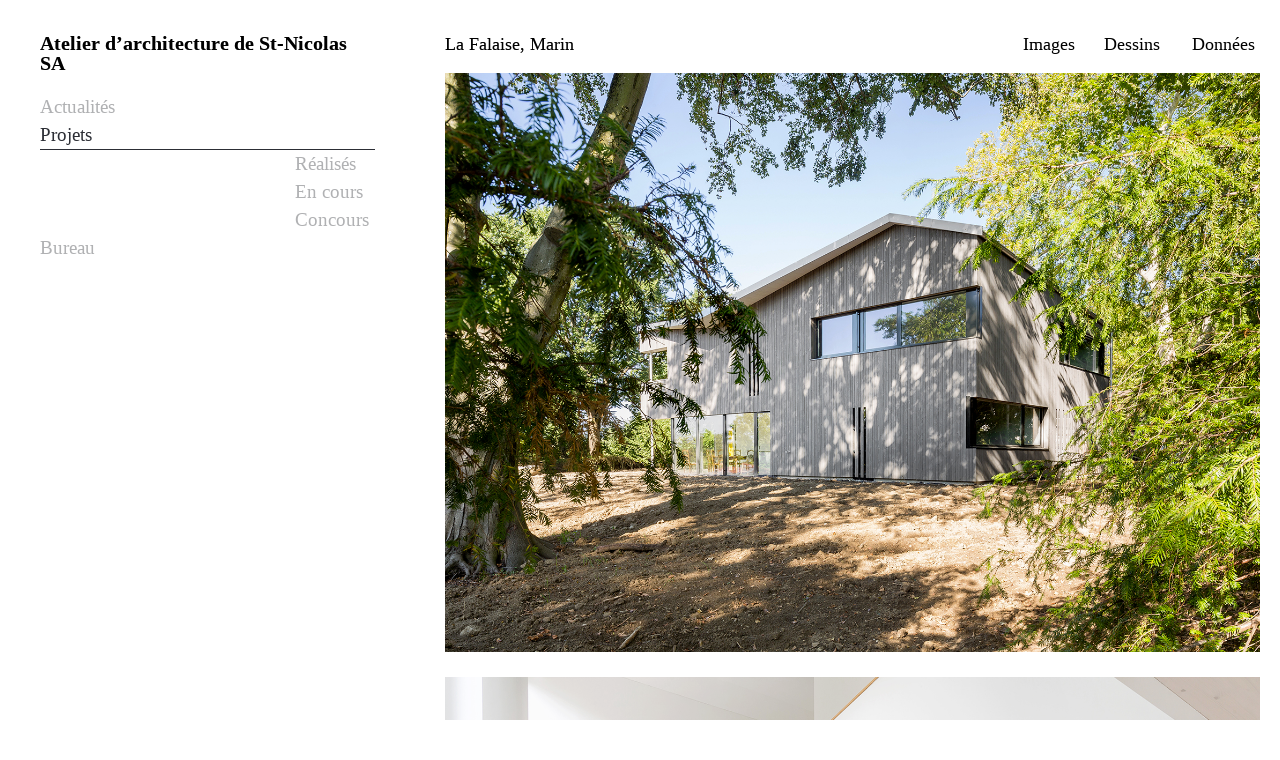

--- FILE ---
content_type: text/html; charset=UTF-8
request_url: https://aasn-archi.ch/projets/la-falaise-marin/
body_size: 12757
content:
<!doctype html>
<html lang="fr-FR">
<head>
	<meta charset="UTF-8">
	<meta name="viewport" content="width=device-width, initial-scale=1">
	<link rel="profile" href="https://gmpg.org/xfn/11">
	<title>La Falaise, Marin &#8211; Atelier d’architecture de St-Nicolas SA</title>
<meta name='robots' content='max-image-preview:large' />
<link rel='dns-prefetch' href='//www.googletagmanager.com' />
<link rel="alternate" type="application/rss+xml" title="Atelier d’architecture de St-Nicolas SA &raquo; Flux" href="https://aasn-archi.ch/feed/" />
<link rel="alternate" type="application/rss+xml" title="Atelier d’architecture de St-Nicolas SA &raquo; Flux des commentaires" href="https://aasn-archi.ch/comments/feed/" />
<link rel="alternate" title="oEmbed (JSON)" type="application/json+oembed" href="https://aasn-archi.ch/wp-json/oembed/1.0/embed?url=https%3A%2F%2Faasn-archi.ch%2Fprojets%2Fla-falaise-marin%2F" />
<link rel="alternate" title="oEmbed (XML)" type="text/xml+oembed" href="https://aasn-archi.ch/wp-json/oembed/1.0/embed?url=https%3A%2F%2Faasn-archi.ch%2Fprojets%2Fla-falaise-marin%2F&#038;format=xml" />
<style id='wp-img-auto-sizes-contain-inline-css'>
img:is([sizes=auto i],[sizes^="auto," i]){contain-intrinsic-size:3000px 1500px}
/*# sourceURL=wp-img-auto-sizes-contain-inline-css */
</style>
<style id='wp-emoji-styles-inline-css'>

	img.wp-smiley, img.emoji {
		display: inline !important;
		border: none !important;
		box-shadow: none !important;
		height: 1em !important;
		width: 1em !important;
		margin: 0 0.07em !important;
		vertical-align: -0.1em !important;
		background: none !important;
		padding: 0 !important;
	}
/*# sourceURL=wp-emoji-styles-inline-css */
</style>
<link rel='stylesheet' id='hello-elementor-css' href='https://aasn-archi.ch/wp-content/themes/hello-elementor/assets/css/reset.css?ver=3.4.5' media='all' />
<link rel='stylesheet' id='hello-elementor-theme-style-css' href='https://aasn-archi.ch/wp-content/themes/hello-elementor/assets/css/theme.css?ver=3.4.5' media='all' />
<link rel='stylesheet' id='hello-elementor-header-footer-css' href='https://aasn-archi.ch/wp-content/themes/hello-elementor/assets/css/header-footer.css?ver=3.4.5' media='all' />
<link rel='stylesheet' id='e-sticky-css' href='https://aasn-archi.ch/wp-content/plugins/elementor-pro/assets/css/modules/sticky.min.css?ver=3.34.0' media='all' />
<link rel='stylesheet' id='elementor-frontend-css' href='https://aasn-archi.ch/wp-content/plugins/elementor/assets/css/frontend.min.css?ver=3.34.1' media='all' />
<link rel='stylesheet' id='widget-heading-css' href='https://aasn-archi.ch/wp-content/plugins/elementor/assets/css/widget-heading.min.css?ver=3.34.1' media='all' />
<link rel='stylesheet' id='widget-image-gallery-css' href='https://aasn-archi.ch/wp-content/plugins/elementor/assets/css/widget-image-gallery.min.css?ver=3.34.1' media='all' />
<link rel='stylesheet' id='elementor-icons-css' href='https://aasn-archi.ch/wp-content/plugins/elementor/assets/lib/eicons/css/elementor-icons.min.css?ver=5.45.0' media='all' />
<link rel='stylesheet' id='elementor-post-40-css' href='https://aasn-archi.ch/wp-content/uploads/elementor/css/post-40.css?ver=1768266260' media='all' />
<link rel='stylesheet' id='uael-frontend-css' href='https://aasn-archi.ch/wp-content/plugins/ultimate-elementor/assets/min-css/uael-frontend.min.css?ver=1.42.2' media='all' />
<link rel='stylesheet' id='uael-teammember-social-icons-css' href='https://aasn-archi.ch/wp-content/plugins/elementor/assets/css/widget-social-icons.min.css?ver=3.24.0' media='all' />
<link rel='stylesheet' id='uael-social-share-icons-brands-css' href='https://aasn-archi.ch/wp-content/plugins/elementor/assets/lib/font-awesome/css/brands.css?ver=5.15.3' media='all' />
<link rel='stylesheet' id='uael-social-share-icons-fontawesome-css' href='https://aasn-archi.ch/wp-content/plugins/elementor/assets/lib/font-awesome/css/fontawesome.css?ver=5.15.3' media='all' />
<link rel='stylesheet' id='uael-nav-menu-icons-css' href='https://aasn-archi.ch/wp-content/plugins/elementor/assets/lib/font-awesome/css/solid.css?ver=5.15.3' media='all' />
<link rel='stylesheet' id='elementor-post-68-css' href='https://aasn-archi.ch/wp-content/uploads/elementor/css/post-68.css?ver=1768266617' media='all' />
<link rel='stylesheet' id='ecs-styles-css' href='https://aasn-archi.ch/wp-content/plugins/ele-custom-skin/assets/css/ecs-style.css?ver=3.1.9' media='all' />
<link rel='stylesheet' id='elementor-post-187-css' href='https://aasn-archi.ch/wp-content/uploads/elementor/css/post-187.css?ver=1619693234' media='all' />
<link rel='stylesheet' id='elementor-post-1948-css' href='https://aasn-archi.ch/wp-content/uploads/elementor/css/post-1948.css?ver=1668185612' media='all' />
<script src="https://aasn-archi.ch/wp-includes/js/jquery/jquery.min.js?ver=3.7.1" id="jquery-core-js"></script>
<script src="https://aasn-archi.ch/wp-includes/js/jquery/jquery-migrate.min.js?ver=3.4.1" id="jquery-migrate-js"></script>

<!-- Extrait de code de la balise Google (gtag.js) ajouté par Site Kit -->
<!-- Extrait Google Analytics ajouté par Site Kit -->
<script src="https://www.googletagmanager.com/gtag/js?id=G-YJ60G6NHY6" id="google_gtagjs-js" async></script>
<script id="google_gtagjs-js-after">
window.dataLayer = window.dataLayer || [];function gtag(){dataLayer.push(arguments);}
gtag("set","linker",{"domains":["aasn-archi.ch"]});
gtag("js", new Date());
gtag("set", "developer_id.dZTNiMT", true);
gtag("config", "G-YJ60G6NHY6");
//# sourceURL=google_gtagjs-js-after
</script>
<script id="ecs_ajax_load-js-extra">
var ecs_ajax_params = {"ajaxurl":"https://aasn-archi.ch/wp-admin/admin-ajax.php","posts":"{\"page\":0,\"projets\":\"la-falaise-marin\",\"post_type\":\"projets\",\"name\":\"la-falaise-marin\",\"error\":\"\",\"m\":\"\",\"p\":0,\"post_parent\":\"\",\"subpost\":\"\",\"subpost_id\":\"\",\"attachment\":\"\",\"attachment_id\":0,\"pagename\":\"\",\"page_id\":0,\"second\":\"\",\"minute\":\"\",\"hour\":\"\",\"day\":0,\"monthnum\":0,\"year\":0,\"w\":0,\"category_name\":\"\",\"tag\":\"\",\"cat\":\"\",\"tag_id\":\"\",\"author\":\"\",\"author_name\":\"\",\"feed\":\"\",\"tb\":\"\",\"paged\":0,\"meta_key\":\"\",\"meta_value\":\"\",\"preview\":\"\",\"s\":\"\",\"sentence\":\"\",\"title\":\"\",\"fields\":\"all\",\"menu_order\":\"\",\"embed\":\"\",\"category__in\":[],\"category__not_in\":[],\"category__and\":[],\"post__in\":[],\"post__not_in\":[],\"post_name__in\":[],\"tag__in\":[],\"tag__not_in\":[],\"tag__and\":[],\"tag_slug__in\":[],\"tag_slug__and\":[],\"post_parent__in\":[],\"post_parent__not_in\":[],\"author__in\":[],\"author__not_in\":[],\"search_columns\":[],\"ignore_sticky_posts\":false,\"suppress_filters\":false,\"cache_results\":true,\"update_post_term_cache\":true,\"update_menu_item_cache\":false,\"lazy_load_term_meta\":true,\"update_post_meta_cache\":true,\"posts_per_page\":10,\"nopaging\":false,\"comments_per_page\":\"50\",\"no_found_rows\":false,\"order\":\"DESC\"}"};
//# sourceURL=ecs_ajax_load-js-extra
</script>
<script src="https://aasn-archi.ch/wp-content/plugins/ele-custom-skin/assets/js/ecs_ajax_pagination.js?ver=3.1.9" id="ecs_ajax_load-js"></script>
<script src="https://aasn-archi.ch/wp-content/plugins/ele-custom-skin/assets/js/ecs.js?ver=3.1.9" id="ecs-script-js"></script>
<link rel="https://api.w.org/" href="https://aasn-archi.ch/wp-json/" /><link rel="alternate" title="JSON" type="application/json" href="https://aasn-archi.ch/wp-json/wp/v2/projets/1273" /><link rel="EditURI" type="application/rsd+xml" title="RSD" href="https://aasn-archi.ch/xmlrpc.php?rsd" />
<meta name="generator" content="WordPress 6.9" />
<link rel="canonical" href="https://aasn-archi.ch/projets/la-falaise-marin/" />
<link rel='shortlink' href='https://aasn-archi.ch/?p=1273' />
<meta name="generator" content="Site Kit by Google 1.170.0" /><meta name="generator" content="Elementor 3.34.1; features: additional_custom_breakpoints; settings: css_print_method-external, google_font-enabled, font_display-auto">
			<style>
				.e-con.e-parent:nth-of-type(n+4):not(.e-lazyloaded):not(.e-no-lazyload),
				.e-con.e-parent:nth-of-type(n+4):not(.e-lazyloaded):not(.e-no-lazyload) * {
					background-image: none !important;
				}
				@media screen and (max-height: 1024px) {
					.e-con.e-parent:nth-of-type(n+3):not(.e-lazyloaded):not(.e-no-lazyload),
					.e-con.e-parent:nth-of-type(n+3):not(.e-lazyloaded):not(.e-no-lazyload) * {
						background-image: none !important;
					}
				}
				@media screen and (max-height: 640px) {
					.e-con.e-parent:nth-of-type(n+2):not(.e-lazyloaded):not(.e-no-lazyload),
					.e-con.e-parent:nth-of-type(n+2):not(.e-lazyloaded):not(.e-no-lazyload) * {
						background-image: none !important;
					}
				}
			</style>
			<link rel="icon" href="https://aasn-archi.ch/wp-content/uploads/2021/04/cropped-favicon_aasn-32x32.png" sizes="32x32" />
<link rel="icon" href="https://aasn-archi.ch/wp-content/uploads/2021/04/cropped-favicon_aasn-192x192.png" sizes="192x192" />
<link rel="apple-touch-icon" href="https://aasn-archi.ch/wp-content/uploads/2021/04/cropped-favicon_aasn-180x180.png" />
<meta name="msapplication-TileImage" content="https://aasn-archi.ch/wp-content/uploads/2021/04/cropped-favicon_aasn-270x270.png" />
		<style id="wp-custom-css">
			.page-header, .site-header{
	display:none;
}

h3 {margin-bottom:2px;}

//police en dessous des projets
.elementor-187 .elementor-element.elementor-element-fe8bf37 {
  font-size: 12px!important;
	line-height:14px;
}


i.fa {
     margin-right:-22px!important;
}

.uael-nav-menu__breakpoint-tablet:hover .uael-menu-toggle:hover {
     border-color: white;
}

figure.gallery-item{margin-bottom:25px!important;}



@media only screen and (max-device-width: 767px) {
	
	h3{
		font-size:14px!important;
	}
	
	a.titre{
		margin-left:4px;
		font-weight:bold!important;
	}
	#donnees.zonetexte h3,   #donnees.zonetexte p {
			font-size:14px!important;
	}
	
	
}		</style>
		</head>
<body class="wp-singular projets-template-default single single-projets postid-1273 wp-embed-responsive wp-theme-hello-elementor hello-elementor-default elementor-default elementor-kit-40 elementor-page-68">


<a class="skip-link screen-reader-text" href="#content">Aller au contenu</a>


<header id="site-header" class="site-header">

	<div class="site-branding">
					<div class="site-title">
				<a href="https://aasn-archi.ch/" title="Accueil" rel="home">
					Atelier d’architecture de St-Nicolas SA				</a>
			</div>
						<p class="site-description">
				Neuchâtel			</p>
						</div>

	</header>
		<div data-elementor-type="single-post" data-elementor-id="68" class="elementor elementor-68 elementor-location-single post-1273 projets type-projets status-publish has-post-thumbnail hentry categorie-realises" data-elementor-post-type="elementor_library">
					<section class="elementor-section elementor-top-section elementor-element elementor-element-8d9b87b elementor-hidden-desktop elementor-section-boxed elementor-section-height-default elementor-section-height-default" data-id="8d9b87b" data-element_type="section" id="menusmartphone" data-settings="{&quot;background_background&quot;:&quot;classic&quot;,&quot;sticky_on&quot;:[&quot;tablet&quot;,&quot;mobile&quot;],&quot;sticky&quot;:&quot;top&quot;,&quot;sticky_offset&quot;:0,&quot;sticky_effects_offset&quot;:0,&quot;sticky_anchor_link_offset&quot;:0}">
						<div class="elementor-container elementor-column-gap-default">
					<div class="elementor-column elementor-col-50 elementor-top-column elementor-element elementor-element-492917c" data-id="492917c" data-element_type="column" data-settings="{&quot;background_background&quot;:&quot;classic&quot;}">
			<div class="elementor-widget-wrap elementor-element-populated">
						<div class="elementor-element elementor-element-75c8a8e elementor-widget elementor-widget-text-editor" data-id="75c8a8e" data-element_type="widget" data-widget_type="text-editor.default">
				<div class="elementor-widget-container">
									<a href="https://aasn-archi.ch/" class="titre">Atelier d’architecture de St-Nicolas SA</a>								</div>
				</div>
					</div>
		</div>
				<div class="elementor-column elementor-col-50 elementor-top-column elementor-element elementor-element-8fd7541" data-id="8fd7541" data-element_type="column">
			<div class="elementor-widget-wrap elementor-element-populated">
						<div class="elementor-element elementor-element-ce2121b uael-submenu-icon-plus uael-nav-menu__align-left uael-submenu-open-hover uael-submenu-animation-none uael-link-redirect-child uael-nav-menu__breakpoint-tablet uael-nav-menu-toggle-label-no elementor-widget elementor-widget-uael-nav-menu" data-id="ce2121b" data-element_type="widget" data-settings="{&quot;distance_from_menu&quot;:{&quot;unit&quot;:&quot;px&quot;,&quot;size&quot;:&quot;&quot;,&quot;sizes&quot;:[]},&quot;distance_from_menu_tablet&quot;:{&quot;unit&quot;:&quot;px&quot;,&quot;size&quot;:&quot;&quot;,&quot;sizes&quot;:[]},&quot;distance_from_menu_mobile&quot;:{&quot;unit&quot;:&quot;px&quot;,&quot;size&quot;:&quot;&quot;,&quot;sizes&quot;:[]}}" data-widget_type="uael-nav-menu.default">
				<div class="elementor-widget-container">
							<div class="uael-nav-menu uael-layout-horizontal uael-nav-menu-layout uael-pointer__none" data-layout="horizontal">
				<div role="button" class="uael-nav-menu__toggle elementor-clickable">
					<span class="screen-reader-text">Main Menu</span>
					<div class="uael-nav-menu-icon">
						<svg xmlns="http://www.w3.org/2000/svg" width="24" height="24" viewBox="0 0 24 24"><path fill-rule="evenodd" d="M21,17 C21.5522847,17 22,17.4477153 22,18 C22,18.5522847 21.5522847,19 21,19 L3,19 C2.44771525,19 2,18.5522847 2,18 C2,17.4477153 2.44771525,17 3,17 L21,17 Z M21,11 C21.5522847,11 22,11.4477153 22,12 C22,12.5522847 21.5522847,13 21,13 L3,13 C2.44771525,13 2,12.5522847 2,12 C2,11.4477153 2.44771525,11 3,11 L21,11 Z M21,5 C21.5522847,5 22,5.44771525 22,6 C22,6.55228475 21.5522847,7 21,7 L3,7 C2.44771525,7 2,6.55228475 2,6 C2,5.44771525 2.44771525,5 3,5 L21,5 Z"></path></svg>					</div>
									</div>
							<nav class="uael-nav-menu__layout-horizontal uael-nav-menu__submenu-plus" data-toggle-icon="&lt;svg xmlns=&quot;http://www.w3.org/2000/svg&quot; width=&quot;24&quot; height=&quot;24&quot; viewBox=&quot;0 0 24 24&quot;&gt;&lt;path fill-rule=&quot;evenodd&quot; d=&quot;M21,17 C21.5522847,17 22,17.4477153 22,18 C22,18.5522847 21.5522847,19 21,19 L3,19 C2.44771525,19 2,18.5522847 2,18 C2,17.4477153 2.44771525,17 3,17 L21,17 Z M21,11 C21.5522847,11 22,11.4477153 22,12 C22,12.5522847 21.5522847,13 21,13 L3,13 C2.44771525,13 2,12.5522847 2,12 C2,11.4477153 2.44771525,11 3,11 L21,11 Z M21,5 C21.5522847,5 22,5.44771525 22,6 C22,6.55228475 21.5522847,7 21,7 L3,7 C2.44771525,7 2,6.55228475 2,6 C2,5.44771525 2.44771525,5 3,5 L21,5 Z&quot;&gt;&lt;/path&gt;&lt;/svg&gt;" data-close-icon="&lt;svg xmlns=&quot;http://www.w3.org/2000/svg&quot; xmlns:xlink=&quot;http://www.w3.org/1999/xlink&quot; id=&quot;Layer_1&quot; x=&quot;0px&quot; y=&quot;0px&quot; viewBox=&quot;0 0 50 50&quot; xml:space=&quot;preserve&quot;&gt;&lt;path fill=&quot;#231F20&quot; d=&quot;M9.016,40.837c0.195,0.195,0.451,0.292,0.707,0.292c0.256,0,0.512-0.098,0.708-0.293l14.292-14.309  l14.292,14.309c0.195,0.196,0.451,0.293,0.708,0.293c0.256,0,0.512-0.098,0.707-0.292c0.391-0.39,0.391-1.023,0.001-1.414  L26.153,25.129L40.43,10.836c0.39-0.391,0.39-1.024-0.001-1.414c-0.392-0.391-1.024-0.391-1.414,0.001L24.722,23.732L10.43,9.423  c-0.391-0.391-1.024-0.391-1.414-0.001c-0.391,0.39-0.391,1.023-0.001,1.414l14.276,14.293L9.015,39.423  C8.625,39.813,8.625,40.447,9.016,40.837z&quot;&gt;&lt;/path&gt;&lt;/svg&gt;" data-full-width="yes"><ul id="menu-1-ce2121b" class="uael-nav-menu"><li id="menu-item-1980" class="menu-item menu-item-type-post_type menu-item-object-page parent uael-creative-menu"><a href="https://aasn-archi.ch/actualite/" class = "uael-menu-item">Actualités</a></li>
<li id="menu-item-200" class="menu-item menu-item-type-post_type menu-item-object-page menu-item-has-children parent uael-has-submenu uael-creative-menu"><div class="uael-has-submenu-container"><a href="https://aasn-archi.ch/projets/" class = "uael-menu-item">Projets<span class='uael-menu-toggle sub-arrow uael-menu-child-0'><i class='fa'></i></span></a></div>
<ul class="sub-menu">
	<li id="menu-item-228" class="projets menu-item menu-item-type-post_type menu-item-object-page uael-creative-menu"><a href="https://aasn-archi.ch/realises/" class = "uael-sub-menu-item">Réalisés</a></li>
	<li id="menu-item-226" class="projets menu-item menu-item-type-post_type menu-item-object-page uael-creative-menu"><a href="https://aasn-archi.ch/en-cours/" class = "uael-sub-menu-item">En cours</a></li>
	<li id="menu-item-227" class="projets menu-item menu-item-type-post_type menu-item-object-page uael-creative-menu"><a href="https://aasn-archi.ch/concours/" class = "uael-sub-menu-item">Concours</a></li>
</ul>
</li>
<li id="menu-item-287" class="menu-item menu-item-type-post_type menu-item-object-page menu-item-has-children parent uael-has-submenu uael-creative-menu"><div class="uael-has-submenu-container"><a href="https://aasn-archi.ch/bureau/" class = "uael-menu-item">Bureau<span class='uael-menu-toggle sub-arrow uael-menu-child-0'><i class='fa'></i></span></a></div>
<ul class="sub-menu">
	<li id="menu-item-105" class="menu-item menu-item-type-post_type menu-item-object-page uael-creative-menu"><a href="https://aasn-archi.ch/historique/" class = "uael-sub-menu-item">Historique</a></li>
	<li id="menu-item-400" class="menu-item menu-item-type-post_type menu-item-object-page uael-creative-menu"><a href="https://aasn-archi.ch/profil/" class = "uael-sub-menu-item">Profil</a></li>
	<li id="menu-item-399" class="menu-item menu-item-type-post_type menu-item-object-page uael-creative-menu"><a href="https://aasn-archi.ch/equipe/" class = "uael-sub-menu-item">Équipe</a></li>
	<li id="menu-item-398" class="menu-item menu-item-type-post_type menu-item-object-page uael-creative-menu"><a href="https://aasn-archi.ch/emplois/" class = "uael-sub-menu-item">Emplois</a></li>
	<li id="menu-item-401" class="menu-item menu-item-type-post_type menu-item-object-page uael-creative-menu"><a href="https://aasn-archi.ch/contact/" class = "uael-sub-menu-item">Contact</a></li>
</ul>
</li>
</ul></nav>
					</div>
							</div>
				</div>
					</div>
		</div>
					</div>
		</section>
				<section class="elementor-section elementor-top-section elementor-element elementor-element-350a751 elementor-section-boxed elementor-section-height-default elementor-section-height-default" data-id="350a751" data-element_type="section" data-settings="{&quot;background_background&quot;:&quot;classic&quot;}">
						<div class="elementor-container elementor-column-gap-no">
					<div class="elementor-column elementor-col-33 elementor-top-column elementor-element elementor-element-958f6b0 elementor-hidden-tablet elementor-hidden-mobile" data-id="958f6b0" data-element_type="column" id="logo" data-settings="{&quot;background_background&quot;:&quot;classic&quot;}">
			<div class="elementor-widget-wrap elementor-element-populated">
						<section class="elementor-section elementor-inner-section elementor-element elementor-element-7ec4430 elementor-section-boxed elementor-section-height-default elementor-section-height-default" data-id="7ec4430" data-element_type="section" data-settings="{&quot;sticky&quot;:&quot;top&quot;,&quot;sticky_on&quot;:[&quot;desktop&quot;,&quot;tablet&quot;,&quot;mobile&quot;],&quot;sticky_offset&quot;:0,&quot;sticky_effects_offset&quot;:0,&quot;sticky_anchor_link_offset&quot;:0}">
						<div class="elementor-container elementor-column-gap-no">
					<div class="elementor-column elementor-col-100 elementor-inner-column elementor-element elementor-element-c64189e" data-id="c64189e" data-element_type="column" data-settings="{&quot;background_background&quot;:&quot;classic&quot;}">
			<div class="elementor-widget-wrap elementor-element-populated">
						<div class="elementor-element elementor-element-43eaac8 titre elementor-widget elementor-widget-heading" data-id="43eaac8" data-element_type="widget" data-widget_type="heading.default">
				<div class="elementor-widget-container">
					<h3 class="elementor-heading-title elementor-size-default"><a href="https://aasn-archi.ch">Atelier d’architecture de St-Nicolas SA</a></h3>				</div>
				</div>
				<div class="elementor-element elementor-element-9cb7916 elementor-widget elementor-widget-shortcode" data-id="9cb7916" data-element_type="widget" data-widget_type="shortcode.default">
				<div class="elementor-widget-container">
							<div class="elementor-shortcode">		<div data-elementor-type="page" data-elementor-id="462" class="elementor elementor-462" data-elementor-post-type="elementor_library">
						<section class="elementor-section elementor-top-section elementor-element elementor-element-857d195 elementor-section-boxed elementor-section-height-default elementor-section-height-default" data-id="857d195" data-element_type="section">
						<div class="elementor-container elementor-column-gap-no">
					<div class="elementor-column elementor-col-100 elementor-top-column elementor-element elementor-element-2771efb" data-id="2771efb" data-element_type="column">
			<div class="elementor-widget-wrap elementor-element-populated">
						<div class="elementor-element elementor-element-bd2577d elementor-widget elementor-widget-html" data-id="bd2577d" data-element_type="widget" data-widget_type="html.default">
				<div class="elementor-widget-container">
					<ul id="menu">
    
    <li class="actualite"><a href="/actualite/">Actualités</a></li>
    <li class="projet"><a href="/projets/">Projets</a></li>
    <ul id="projet">
        <li class="realises"><a href="/realises/">Réalisés</a></li>
        <li class="encours"><a href="/en-cours/">En cours</a></li>
        <li class="concours"><a href="/concours/">Concours</a></li>
    </ul>
    <li class="bureau"><a href="/bureau/">Bureau</a></li>
    <ul id="bureau">
        <li class="historique"><a href="/historique/">Historique</a></li>
        <li class="profil"><a href="/profil/">Profil</a></li>
        <li class="equipe"><a href="/equipe/">Équipe</a></li>
        <li class="emplois"><a href="/emplois/">Emplois</a></li>
        <li class="contact"><a href="/contact/">Contact</a></li>
    </ul>
</ul>


<style>

body {  
    overflow-x: hidden;
    padding:0px!important;
    overflow-y: scroll;
   
    
}
body::-webkit-scrollbar {
      display: none;}
body {
      -ms-overflow-style: none;  
      overflow: -moz-scrollbars-none; }
    
    
#logo{min-width:435px!important;}
    
    
#menusmartphone{
    position: fixed;
    height:40px;
  	right: 0px;
    top: 0px;
    width: 100%;
    margin-top: 0px;
  
}
nav.uael-nav-menu__layout-horizontal{margin-top:-10px!important;}
    
.zonetexte{max-width:800px!important;}
.zonetexte600{max-width:600px!important;}
#sliderhome{    max-width:800px;!important; height: auto;}

.sub-arrow{display:none;}

.uael-table-col.elementor-repeater-item-4e2cdfb{width:110px!important;}

    #image, #dessin, #donnee 
    {min-width:90px!important;}

    #projet{display: none;}
    #bureau{display: none;}
    
    .single-projets #projet,
    .page-id-192 ul#projet,
    .page-id-209 ul#projet,
    .page-id-221 ul#projet,
    .page-id-216 ul#projet,
    .page-id-282 ul#bureau,
    .page-id-97 ul#bureau,
    .page-id-376 ul#bureau,
    .page-id-381 ul#bureau,
    .page-id-386 ul#bureau,
    .page-id-122 ul#bureau
    {
        display: block;
    }
    
    #menu li a, #projet  li a, #bureau  li a {
         display: block ;
         color:#b0b1b3;
     }
     
    .page-id-1941 ul#menu li.actualite a,
    .page-id-192 ul#menu li.projet a,
    .page-id-282 ul#menu li.bureau a,
    
    .single-projets ul#menu li.projet a,
    .page-id-209 ul#projet li.realises a,
    .page-id-221 ul#projet li.encours a,
    .page-id-216 ul#projet li.concours a,
    
    .page-id-97 ul#bureau li.historique a,
    .page-id-376 ul#bureau li.profil a,
    .page-id-381 ul#bureau li.equipe a,
    .page-id-386 ul#bureau li.emplois a,
    .page-id-122 ul#bureau li.contact a
    {
        color: #2c2e35;
        border-bottom: solid 1px #2c2e35;
    }
    
    .single-projets ul#menu li.projet a,
    .page-id-209 ul#menu li.projet a,
    .page-id-221 ul#menu li.projet a,
    .page-id-216 ul#menu li.projet a,
    .page-id-97 ul#menu li.bureau a,
    .page-id-376 ul#menu li.bureau a,
    .page-id-381 ul#menu li.bureau a,
    .page-id-386 ul#menu li.bureau a,
    .page-id-122 ul#menu li.bureau a
    {
        color: #2c2e35;
    }
    
     
    
    #menu, #projet, #bureau {
        width: 100%;
        list-style: none;
        margin: 0;
        padding: 0;
    }
    
    #menu{
        margin-top:20px;
    }
    
    

    
   #menu li a:hover,  #menu li a:hover,  #menu li a:hover,   {
        color: #2c2e35 ;
    }
    
    
    #projet li a, #bureau li a {
         padding-left:  calc(100% - 80px);
    }
    
    
    .titre h3 a{font-weight: bold!important; color:black!important;}
    
    h3{font-weight:18px!important;}
    
    #images img, #dessins img{
        width:100%!important;
        height:auto!importan;
    }
    
    a.uael-sub-menu-item {padding-left: 65px;}
    
</style>



				</div>
				</div>
					</div>
		</div>
					</div>
		</section>
				</div>
		</div>
						</div>
				</div>
					</div>
		</div>
					</div>
		</section>
					</div>
		</div>
				<div class="elementor-column elementor-col-66 elementor-top-column elementor-element elementor-element-33b139f" data-id="33b139f" data-element_type="column" id="toto" data-settings="{&quot;background_background&quot;:&quot;classic&quot;}">
			<div class="elementor-widget-wrap elementor-element-populated">
						<section class="elementor-section elementor-inner-section elementor-element elementor-element-e076352 elementor-hidden-tablet elementor-hidden-mobile elementor-section-boxed elementor-section-height-default elementor-section-height-default" data-id="e076352" data-element_type="section" data-settings="{&quot;background_background&quot;:&quot;classic&quot;,&quot;sticky&quot;:&quot;top&quot;,&quot;sticky_on&quot;:[&quot;desktop&quot;],&quot;sticky_offset&quot;:0,&quot;sticky_effects_offset&quot;:0,&quot;sticky_anchor_link_offset&quot;:0}">
						<div class="elementor-container elementor-column-gap-no">
					<div class="elementor-column elementor-col-25 elementor-inner-column elementor-element elementor-element-8a24ab9" data-id="8a24ab9" data-element_type="column">
			<div class="elementor-widget-wrap elementor-element-populated">
						<div class="elementor-element elementor-element-007f9df elementor-widget elementor-widget-theme-post-title elementor-page-title elementor-widget-heading" data-id="007f9df" data-element_type="widget" data-widget_type="theme-post-title.default">
				<div class="elementor-widget-container">
					<h3 class="elementor-heading-title elementor-size-default">La Falaise, Marin</h3>				</div>
				</div>
					</div>
		</div>
				<div class="elementor-column elementor-col-25 elementor-inner-column elementor-element elementor-element-42fca0b" data-id="42fca0b" data-element_type="column" id="image">
			<div class="elementor-widget-wrap elementor-element-populated">
						<div class="elementor-element elementor-element-f14125a elementor-widget elementor-widget-heading" data-id="f14125a" data-element_type="widget" data-widget_type="heading.default">
				<div class="elementor-widget-container">
					<h3 class="elementor-heading-title elementor-size-default"><a href="#images">Images  </a></h3>				</div>
				</div>
					</div>
		</div>
				<div class="elementor-column elementor-col-25 elementor-inner-column elementor-element elementor-element-04f40f2" data-id="04f40f2" data-element_type="column" id="dessin">
			<div class="elementor-widget-wrap elementor-element-populated">
						<div class="elementor-element elementor-element-f4378c2 elementor-widget elementor-widget-heading" data-id="f4378c2" data-element_type="widget" data-widget_type="heading.default">
				<div class="elementor-widget-container">
					<h3 class="elementor-heading-title elementor-size-default"><a href="#dessins">Dessins&nbsp;</a></h3>				</div>
				</div>
					</div>
		</div>
				<div class="elementor-column elementor-col-25 elementor-inner-column elementor-element elementor-element-8d51f58" data-id="8d51f58" data-element_type="column" id="donnee">
			<div class="elementor-widget-wrap elementor-element-populated">
						<div class="elementor-element elementor-element-055c09f elementor-widget elementor-widget-heading" data-id="055c09f" data-element_type="widget" data-widget_type="heading.default">
				<div class="elementor-widget-container">
					<h3 class="elementor-heading-title elementor-size-default"><a href="#donnees">Données</a></h3>				</div>
				</div>
					</div>
		</div>
					</div>
		</section>
				<div class="elementor-element elementor-element-4d6b92e gallery-spacing-custom elementor-widget elementor-widget-image-gallery" data-id="4d6b92e" data-element_type="widget" id="images" data-widget_type="image-gallery.default">
				<div class="elementor-widget-container">
							<div class="elementor-image-gallery">
			<div id='gallery-1' class='gallery galleryid-1273 gallery-columns-1 gallery-size-full'><figure class='gallery-item'>
			<div class='gallery-icon landscape'>
				<img fetchpriority="high" width="1520" height="1080" src="https://aasn-archi.ch/wp-content/uploads/2021/01/08.jpg" class="attachment-full size-full" alt="" decoding="async" srcset="https://aasn-archi.ch/wp-content/uploads/2021/01/08.jpg 1520w, https://aasn-archi.ch/wp-content/uploads/2021/01/08-300x213.jpg 300w, https://aasn-archi.ch/wp-content/uploads/2021/01/08-1024x728.jpg 1024w, https://aasn-archi.ch/wp-content/uploads/2021/01/08-768x546.jpg 768w" sizes="(max-width: 1520px) 100vw, 1520px" />
			</div></figure><figure class='gallery-item'>
			<div class='gallery-icon landscape'>
				<img width="1520" height="1080" src="https://aasn-archi.ch/wp-content/uploads/2021/01/10.jpg" class="attachment-full size-full" alt="" decoding="async" srcset="https://aasn-archi.ch/wp-content/uploads/2021/01/10.jpg 1520w, https://aasn-archi.ch/wp-content/uploads/2021/01/10-300x213.jpg 300w, https://aasn-archi.ch/wp-content/uploads/2021/01/10-1024x728.jpg 1024w, https://aasn-archi.ch/wp-content/uploads/2021/01/10-768x546.jpg 768w" sizes="(max-width: 1520px) 100vw, 1520px" />
			</div></figure><figure class='gallery-item'>
			<div class='gallery-icon landscape'>
				<img width="1520" height="1080" src="https://aasn-archi.ch/wp-content/uploads/2021/01/11.jpg" class="attachment-full size-full" alt="" decoding="async" srcset="https://aasn-archi.ch/wp-content/uploads/2021/01/11.jpg 1520w, https://aasn-archi.ch/wp-content/uploads/2021/01/11-300x213.jpg 300w, https://aasn-archi.ch/wp-content/uploads/2021/01/11-1024x728.jpg 1024w, https://aasn-archi.ch/wp-content/uploads/2021/01/11-768x546.jpg 768w" sizes="(max-width: 1520px) 100vw, 1520px" />
			</div></figure><figure class='gallery-item'>
			<div class='gallery-icon landscape'>
				<img loading="lazy" width="1520" height="1080" src="https://aasn-archi.ch/wp-content/uploads/2021/01/12.jpg" class="attachment-full size-full" alt="" decoding="async" srcset="https://aasn-archi.ch/wp-content/uploads/2021/01/12.jpg 1520w, https://aasn-archi.ch/wp-content/uploads/2021/01/12-300x213.jpg 300w, https://aasn-archi.ch/wp-content/uploads/2021/01/12-1024x728.jpg 1024w, https://aasn-archi.ch/wp-content/uploads/2021/01/12-768x546.jpg 768w" sizes="(max-width: 1520px) 100vw, 1520px" />
			</div></figure><figure class='gallery-item'>
			<div class='gallery-icon landscape'>
				<img loading="lazy" width="1520" height="1080" src="https://aasn-archi.ch/wp-content/uploads/2021/01/09.jpg" class="attachment-full size-full" alt="" decoding="async" srcset="https://aasn-archi.ch/wp-content/uploads/2021/01/09.jpg 1520w, https://aasn-archi.ch/wp-content/uploads/2021/01/09-300x213.jpg 300w, https://aasn-archi.ch/wp-content/uploads/2021/01/09-1024x728.jpg 1024w, https://aasn-archi.ch/wp-content/uploads/2021/01/09-768x546.jpg 768w" sizes="(max-width: 1520px) 100vw, 1520px" />
			</div></figure><figure class='gallery-item'>
			<div class='gallery-icon landscape'>
				<img loading="lazy" width="1520" height="1080" src="https://aasn-archi.ch/wp-content/uploads/2021/02/05.jpg" class="attachment-full size-full" alt="" decoding="async" srcset="https://aasn-archi.ch/wp-content/uploads/2021/02/05.jpg 1520w, https://aasn-archi.ch/wp-content/uploads/2021/02/05-300x213.jpg 300w, https://aasn-archi.ch/wp-content/uploads/2021/02/05-1024x728.jpg 1024w, https://aasn-archi.ch/wp-content/uploads/2021/02/05-768x546.jpg 768w" sizes="(max-width: 1520px) 100vw, 1520px" />
			</div></figure><figure class='gallery-item'>
			<div class='gallery-icon landscape'>
				<img loading="lazy" width="1520" height="1080" src="https://aasn-archi.ch/wp-content/uploads/2021/02/06.jpg" class="attachment-full size-full" alt="" decoding="async" srcset="https://aasn-archi.ch/wp-content/uploads/2021/02/06.jpg 1520w, https://aasn-archi.ch/wp-content/uploads/2021/02/06-300x213.jpg 300w, https://aasn-archi.ch/wp-content/uploads/2021/02/06-1024x728.jpg 1024w, https://aasn-archi.ch/wp-content/uploads/2021/02/06-768x546.jpg 768w" sizes="(max-width: 1520px) 100vw, 1520px" />
			</div></figure><figure class='gallery-item'>
			<div class='gallery-icon landscape'>
				<img loading="lazy" width="1520" height="1080" src="https://aasn-archi.ch/wp-content/uploads/2021/02/07.jpg" class="attachment-full size-full" alt="" decoding="async" srcset="https://aasn-archi.ch/wp-content/uploads/2021/02/07.jpg 1520w, https://aasn-archi.ch/wp-content/uploads/2021/02/07-300x213.jpg 300w, https://aasn-archi.ch/wp-content/uploads/2021/02/07-1024x728.jpg 1024w, https://aasn-archi.ch/wp-content/uploads/2021/02/07-768x546.jpg 768w" sizes="(max-width: 1520px) 100vw, 1520px" />
			</div></figure>
		</div>
		</div>
						</div>
				</div>
				<div class="elementor-element elementor-element-824d72c gallery-spacing-custom elementor-widget elementor-widget-image-gallery" data-id="824d72c" data-element_type="widget" id="dessins" data-widget_type="image-gallery.default">
				<div class="elementor-widget-container">
							<div class="elementor-image-gallery">
			<div id='gallery-2' class='gallery galleryid-1273 gallery-columns-1 gallery-size-full'><figure class='gallery-item'>
			<div class='gallery-icon landscape'>
				<img loading="lazy" width="1520" height="1013" src="https://aasn-archi.ch/wp-content/uploads/2021/02/01.png" class="attachment-full size-full" alt="" decoding="async" srcset="https://aasn-archi.ch/wp-content/uploads/2021/02/01.png 1520w, https://aasn-archi.ch/wp-content/uploads/2021/02/01-300x200.png 300w, https://aasn-archi.ch/wp-content/uploads/2021/02/01-1024x682.png 1024w, https://aasn-archi.ch/wp-content/uploads/2021/02/01-768x512.png 768w" sizes="(max-width: 1520px) 100vw, 1520px" />
			</div></figure><figure class='gallery-item'>
			<div class='gallery-icon landscape'>
				<img loading="lazy" width="1520" height="1016" src="https://aasn-archi.ch/wp-content/uploads/2021/02/02.png" class="attachment-full size-full" alt="" decoding="async" srcset="https://aasn-archi.ch/wp-content/uploads/2021/02/02.png 1520w, https://aasn-archi.ch/wp-content/uploads/2021/02/02-300x201.png 300w, https://aasn-archi.ch/wp-content/uploads/2021/02/02-1024x684.png 1024w, https://aasn-archi.ch/wp-content/uploads/2021/02/02-768x513.png 768w" sizes="(max-width: 1520px) 100vw, 1520px" />
			</div></figure><figure class='gallery-item'>
			<div class='gallery-icon landscape'>
				<img loading="lazy" width="1520" height="476" src="https://aasn-archi.ch/wp-content/uploads/2021/02/03.png" class="attachment-full size-full" alt="" decoding="async" srcset="https://aasn-archi.ch/wp-content/uploads/2021/02/03.png 1520w, https://aasn-archi.ch/wp-content/uploads/2021/02/03-300x94.png 300w, https://aasn-archi.ch/wp-content/uploads/2021/02/03-1024x321.png 1024w, https://aasn-archi.ch/wp-content/uploads/2021/02/03-768x241.png 768w" sizes="(max-width: 1520px) 100vw, 1520px" />
			</div></figure><figure class='gallery-item'>
			<div class='gallery-icon landscape'>
				<img loading="lazy" width="1520" height="476" src="https://aasn-archi.ch/wp-content/uploads/2021/02/04.png" class="attachment-full size-full" alt="" decoding="async" srcset="https://aasn-archi.ch/wp-content/uploads/2021/02/04.png 1520w, https://aasn-archi.ch/wp-content/uploads/2021/02/04-300x94.png 300w, https://aasn-archi.ch/wp-content/uploads/2021/02/04-1024x321.png 1024w, https://aasn-archi.ch/wp-content/uploads/2021/02/04-768x241.png 768w" sizes="(max-width: 1520px) 100vw, 1520px" />
			</div></figure>
		</div>
		</div>
						</div>
				</div>
				<div class="elementor-element elementor-element-a87b1a2 zonetexte elementor-widget elementor-widget-text-editor" data-id="a87b1a2" data-element_type="widget" id="donnees" data-widget_type="text-editor.default">
				<div class="elementor-widget-container">
									<h3><strong>Maître d&rsquo;ouvrage</strong></h3>
<p>Privé</p>
<h3>Localisation</h3>
<p>La Tène</p>
<h3></h3>
<h3>Dates</h3>
<p>2018-2020</p>
<h3></h3>
<h3>Statut</h3>
<p>Livré</p>
<h3></h3>
<h3>Collaborateurs</h3>
<p>Fabrice Agustoni, Simon Schneider</p>
<h3></h3>
<h3>Photographies</h3>
<p>Reto Duriet, AASN</p>
<h3></h3>
<h3>Description du projet</h3>
<p>Construction d&rsquo;une maison familiale en bois au bord d&rsquo;une falaise et sur la parcelle d&rsquo;une maison de maitres du XIXè</p>
								</div>
				</div>
					</div>
		</div>
					</div>
		</section>
				<section class="elementor-section elementor-top-section elementor-element elementor-element-397a246 elementor-section-boxed elementor-section-height-default elementor-section-height-default" data-id="397a246" data-element_type="section">
						<div class="elementor-container elementor-column-gap-default">
					<div class="elementor-column elementor-col-100 elementor-top-column elementor-element elementor-element-c880259" data-id="c880259" data-element_type="column">
			<div class="elementor-widget-wrap elementor-element-populated">
						<div class="elementor-element elementor-element-d315416 elementor-widget elementor-widget-html" data-id="d315416" data-element_type="widget" data-widget_type="html.default">
				<div class="elementor-widget-container">
					<script>document.addEventListener("DOMContentLoaded", function() {
    // Check if the URL has an anchor and scroll to it with offset
    if (window.location.hash) {
        scrollToAnchorWithOffset(window.location.hash);
    }

    // Capture all anchor clicks on the page
    document.querySelectorAll('a[href*="#"]').forEach(anchor => {
        anchor.addEventListener('click', function(e) {
            const targetId = this.getAttribute('href');
            if (targetId && targetId.startsWith("#")) {
                e.preventDefault();
                scrollToAnchorWithOffset(targetId);
            }
        });
    });

    // Function to scroll with offset
    function scrollToAnchorWithOffset(anchor) {
        const element = document.querySelector(anchor);
        if (element) {
            const offsetPosition = element.getBoundingClientRect().top + window.pageYOffset - 300; // 100px offset
            window.scrollTo({
                top: offsetPosition,
                behavior: "smooth"
            });
        }
    }
});

</script>
				</div>
				</div>
					</div>
		</div>
					</div>
		</section>
				</div>
		<footer id="site-footer" class="site-footer">
	</footer>

<script type="speculationrules">
{"prefetch":[{"source":"document","where":{"and":[{"href_matches":"/*"},{"not":{"href_matches":["/wp-*.php","/wp-admin/*","/wp-content/uploads/*","/wp-content/*","/wp-content/plugins/*","/wp-content/themes/hello-elementor/*","/*\\?(.+)"]}},{"not":{"selector_matches":"a[rel~=\"nofollow\"]"}},{"not":{"selector_matches":".no-prefetch, .no-prefetch a"}}]},"eagerness":"conservative"}]}
</script>
				<script type="text/javascript">
				(function() {
					// Global page view and session tracking for UAEL Modal Popup feature
					try {
						// Session tracking: increment if this is a new session
						
						// Check if any popup on this page uses current page tracking
						var hasCurrentPageTracking = false;
						var currentPagePopups = [];
						// Check all modal popups on this page for current page tracking
						if (typeof jQuery !== 'undefined') {
							jQuery('.uael-modal-parent-wrapper').each(function() {
								var scope = jQuery(this).data('page-views-scope');
								var enabled = jQuery(this).data('page-views-enabled');
								var popupId = jQuery(this).attr('id').replace('-overlay', '');	
								if (enabled === 'yes' && scope === 'current') {
									hasCurrentPageTracking = true;
									currentPagePopups.push(popupId);
								}
							});
						}
						// Global tracking: ALWAYS increment if ANY popup on the site uses global tracking
												// Current page tracking: increment per-page counters
						if (hasCurrentPageTracking && currentPagePopups.length > 0) {
							var currentUrl = window.location.href;
							var urlKey = 'uael_page_views_' + btoa(currentUrl).replace(/[^a-zA-Z0-9]/g, '').substring(0, 50);
							var currentPageViews = parseInt(localStorage.getItem(urlKey) || '0');
							currentPageViews++;
							localStorage.setItem(urlKey, currentPageViews.toString());
							// Store URL mapping for each popup
							for (var i = 0; i < currentPagePopups.length; i++) {
								var popupUrlKey = 'uael_popup_' + currentPagePopups[i] + '_url_key';
								localStorage.setItem(popupUrlKey, urlKey);
							}
						}
					} catch (e) {
						// Silently fail if localStorage is not available
					}
				})();
				</script>
							<script>
				const lazyloadRunObserver = () => {
					const lazyloadBackgrounds = document.querySelectorAll( `.e-con.e-parent:not(.e-lazyloaded)` );
					const lazyloadBackgroundObserver = new IntersectionObserver( ( entries ) => {
						entries.forEach( ( entry ) => {
							if ( entry.isIntersecting ) {
								let lazyloadBackground = entry.target;
								if( lazyloadBackground ) {
									lazyloadBackground.classList.add( 'e-lazyloaded' );
								}
								lazyloadBackgroundObserver.unobserve( entry.target );
							}
						});
					}, { rootMargin: '200px 0px 200px 0px' } );
					lazyloadBackgrounds.forEach( ( lazyloadBackground ) => {
						lazyloadBackgroundObserver.observe( lazyloadBackground );
					} );
				};
				const events = [
					'DOMContentLoaded',
					'elementor/lazyload/observe',
				];
				events.forEach( ( event ) => {
					document.addEventListener( event, lazyloadRunObserver );
				} );
			</script>
			<link rel='stylesheet' id='elementor-post-462-css' href='https://aasn-archi.ch/wp-content/uploads/elementor/css/post-462.css?ver=1768266260' media='all' />
<script src="https://aasn-archi.ch/wp-content/plugins/elementor/assets/js/webpack.runtime.min.js?ver=3.34.1" id="elementor-webpack-runtime-js"></script>
<script src="https://aasn-archi.ch/wp-content/plugins/elementor/assets/js/frontend-modules.min.js?ver=3.34.1" id="elementor-frontend-modules-js"></script>
<script src="https://aasn-archi.ch/wp-includes/js/jquery/ui/core.min.js?ver=1.13.3" id="jquery-ui-core-js"></script>
<script id="elementor-frontend-js-extra">
var uael_particles_script = {"uael_particles_url":"https://aasn-archi.ch/wp-content/plugins/ultimate-elementor/assets/min-js/uael-particles.min.js","particles_url":"https://aasn-archi.ch/wp-content/plugins/ultimate-elementor/assets/lib/particles/particles.min.js","snowflakes_image":"https://aasn-archi.ch/wp-content/plugins/ultimate-elementor/assets/img/snowflake.svg","gift":"https://aasn-archi.ch/wp-content/plugins/ultimate-elementor/assets/img/gift.png","tree":"https://aasn-archi.ch/wp-content/plugins/ultimate-elementor/assets/img/tree.png","skull":"https://aasn-archi.ch/wp-content/plugins/ultimate-elementor/assets/img/skull.png","ghost":"https://aasn-archi.ch/wp-content/plugins/ultimate-elementor/assets/img/ghost.png","moon":"https://aasn-archi.ch/wp-content/plugins/ultimate-elementor/assets/img/moon.png","bat":"https://aasn-archi.ch/wp-content/plugins/ultimate-elementor/assets/img/bat.png","pumpkin":"https://aasn-archi.ch/wp-content/plugins/ultimate-elementor/assets/img/pumpkin.png"};
//# sourceURL=elementor-frontend-js-extra
</script>
<script id="elementor-frontend-js-before">
var elementorFrontendConfig = {"environmentMode":{"edit":false,"wpPreview":false,"isScriptDebug":false},"i18n":{"shareOnFacebook":"Partager sur Facebook","shareOnTwitter":"Partager sur Twitter","pinIt":"L\u2019\u00e9pingler","download":"T\u00e9l\u00e9charger","downloadImage":"T\u00e9l\u00e9charger une image","fullscreen":"Plein \u00e9cran","zoom":"Zoom","share":"Partager","playVideo":"Lire la vid\u00e9o","previous":"Pr\u00e9c\u00e9dent","next":"Suivant","close":"Fermer","a11yCarouselPrevSlideMessage":"Diapositive pr\u00e9c\u00e9dente","a11yCarouselNextSlideMessage":"Diapositive suivante","a11yCarouselFirstSlideMessage":"Ceci est la premi\u00e8re diapositive","a11yCarouselLastSlideMessage":"Ceci est la derni\u00e8re diapositive","a11yCarouselPaginationBulletMessage":"Aller \u00e0 la diapositive"},"is_rtl":false,"breakpoints":{"xs":0,"sm":480,"md":768,"lg":1025,"xl":1440,"xxl":1600},"responsive":{"breakpoints":{"mobile":{"label":"Portrait mobile","value":767,"default_value":767,"direction":"max","is_enabled":true},"mobile_extra":{"label":"Mobile Paysage","value":880,"default_value":880,"direction":"max","is_enabled":false},"tablet":{"label":"Tablette en mode portrait","value":1024,"default_value":1024,"direction":"max","is_enabled":true},"tablet_extra":{"label":"Tablette en mode paysage","value":1200,"default_value":1200,"direction":"max","is_enabled":false},"laptop":{"label":"Portable","value":1366,"default_value":1366,"direction":"max","is_enabled":false},"widescreen":{"label":"\u00c9cran large","value":2400,"default_value":2400,"direction":"min","is_enabled":false}},"hasCustomBreakpoints":false},"version":"3.34.1","is_static":false,"experimentalFeatures":{"additional_custom_breakpoints":true,"home_screen":true,"global_classes_should_enforce_capabilities":true,"e_variables":true,"cloud-library":true,"e_opt_in_v4_page":true,"e_interactions":true,"import-export-customization":true,"e_pro_variables":true},"urls":{"assets":"https:\/\/aasn-archi.ch\/wp-content\/plugins\/elementor\/assets\/","ajaxurl":"https:\/\/aasn-archi.ch\/wp-admin\/admin-ajax.php","uploadUrl":"https:\/\/aasn-archi.ch\/wp-content\/uploads"},"nonces":{"floatingButtonsClickTracking":"68c9dde18d"},"swiperClass":"swiper","settings":{"page":[],"editorPreferences":[]},"kit":{"active_breakpoints":["viewport_mobile","viewport_tablet"],"global_image_lightbox":"yes","lightbox_enable_counter":"yes","lightbox_enable_fullscreen":"yes","lightbox_enable_zoom":"yes","lightbox_enable_share":"yes","lightbox_title_src":"title","lightbox_description_src":"description"},"post":{"id":1273,"title":"La%20Falaise%2C%20Marin%20%E2%80%93%20Atelier%20d%E2%80%99architecture%20de%20St-Nicolas%20SA","excerpt":"","featuredImage":"https:\/\/aasn-archi.ch\/wp-content\/uploads\/2021\/01\/09-1024x728.jpg"}};
//# sourceURL=elementor-frontend-js-before
</script>
<script src="https://aasn-archi.ch/wp-content/plugins/elementor/assets/js/frontend.min.js?ver=3.34.1" id="elementor-frontend-js"></script>
<script id="elementor-frontend-js-after">
window.scope_array = [];
								window.backend = 0;
								jQuery.cachedScript = function( url, options ) {
									// Allow user to set any option except for dataType, cache, and url.
									options = jQuery.extend( options || {}, {
										dataType: "script",
										cache: true,
										url: url
									});
									// Return the jqXHR object so we can chain callbacks.
									return jQuery.ajax( options );
								};
							    jQuery( window ).on( "elementor/frontend/init", function() {
									elementorFrontend.hooks.addAction( "frontend/element_ready/global", function( $scope, $ ){
										if ( "undefined" == typeof $scope ) {
												return;
										}
										if ( $scope.hasClass( "uael-particle-yes" ) ) {
											window.scope_array.push( $scope );
											$scope.find(".uael-particle-wrapper").addClass("js-is-enabled");
										}else{
											return;
										}
										if(elementorFrontend.isEditMode() && $scope.find(".uael-particle-wrapper").hasClass("js-is-enabled") && window.backend == 0 ){
											var uael_url = uael_particles_script.uael_particles_url;

											jQuery.cachedScript( uael_url );
											window.backend = 1;
										}else if(elementorFrontend.isEditMode()){
											var uael_url = uael_particles_script.uael_particles_url;
											jQuery.cachedScript( uael_url ).done(function(){
												var flag = true;
											});
										}
									});
								});

								// Added both `document` and `window` event listeners to address issues where some users faced problems with the `document` event not triggering as expected.
								// Define cachedScript globally to avoid redefining it.

								jQuery.cachedScript = function(url, options) {
									options = jQuery.extend(options || {}, {
										dataType: "script",
										cache: true,
										url: url
									});
									return jQuery.ajax(options); // Return the jqXHR object so we can chain callbacks
								};

								let uael_particle_loaded = false; //flag to prevent multiple script loads.

								jQuery( document ).on( "ready elementor/popup/show", () => {
										loadParticleScript();
								});

								jQuery( window ).one( "elementor/frontend/init", () => {
								 	if (!uael_particle_loaded) {
										loadParticleScript();
									}
								});
								
								function loadParticleScript(){
								 	// Use jQuery to check for the presence of the element
									if (jQuery(".uael-particle-yes").length < 1) {
										return;
									}
									
									uael_particle_loaded = true;
									var uael_url = uael_particles_script.uael_particles_url;
									// Call the cachedScript function
									jQuery.cachedScript(uael_url);
								}
//# sourceURL=elementor-frontend-js-after
</script>
<script src="https://aasn-archi.ch/wp-content/plugins/ultimate-elementor/assets/min-js/uael-nav-menu.min.js?ver=1.42.2" id="uael-nav-menu-js"></script>
<script src="https://aasn-archi.ch/wp-content/plugins/ultimate-elementor/assets/lib/jquery-element-resize/jquery_resize.min.js?ver=1.42.2" id="uael-element-resize-js"></script>
<script src="https://aasn-archi.ch/wp-content/plugins/ultimate-elementor/assets/lib/js-cookie/js_cookie.min.js?ver=1.42.2" id="uael-cookie-lib-js"></script>
<script src="https://aasn-archi.ch/wp-content/plugins/elementor-pro/assets/lib/sticky/jquery.sticky.min.js?ver=3.34.0" id="e-sticky-js"></script>
<script src="https://aasn-archi.ch/wp-content/plugins/elementor-pro/assets/js/webpack-pro.runtime.min.js?ver=3.34.0" id="elementor-pro-webpack-runtime-js"></script>
<script src="https://aasn-archi.ch/wp-includes/js/dist/hooks.min.js?ver=dd5603f07f9220ed27f1" id="wp-hooks-js"></script>
<script src="https://aasn-archi.ch/wp-includes/js/dist/i18n.min.js?ver=c26c3dc7bed366793375" id="wp-i18n-js"></script>
<script id="wp-i18n-js-after">
wp.i18n.setLocaleData( { 'text direction\u0004ltr': [ 'ltr' ] } );
//# sourceURL=wp-i18n-js-after
</script>
<script id="elementor-pro-frontend-js-before">
var ElementorProFrontendConfig = {"ajaxurl":"https:\/\/aasn-archi.ch\/wp-admin\/admin-ajax.php","nonce":"01358960d8","urls":{"assets":"https:\/\/aasn-archi.ch\/wp-content\/plugins\/elementor-pro\/assets\/","rest":"https:\/\/aasn-archi.ch\/wp-json\/"},"settings":{"lazy_load_background_images":true},"popup":{"hasPopUps":false},"shareButtonsNetworks":{"facebook":{"title":"Facebook","has_counter":true},"twitter":{"title":"Twitter"},"linkedin":{"title":"LinkedIn","has_counter":true},"pinterest":{"title":"Pinterest","has_counter":true},"reddit":{"title":"Reddit","has_counter":true},"vk":{"title":"VK","has_counter":true},"odnoklassniki":{"title":"OK","has_counter":true},"tumblr":{"title":"Tumblr"},"digg":{"title":"Digg"},"skype":{"title":"Skype"},"stumbleupon":{"title":"StumbleUpon","has_counter":true},"mix":{"title":"Mix"},"telegram":{"title":"Telegram"},"pocket":{"title":"Pocket","has_counter":true},"xing":{"title":"XING","has_counter":true},"whatsapp":{"title":"WhatsApp"},"email":{"title":"Email"},"print":{"title":"Print"},"x-twitter":{"title":"X"},"threads":{"title":"Threads"}},"facebook_sdk":{"lang":"fr_FR","app_id":""},"lottie":{"defaultAnimationUrl":"https:\/\/aasn-archi.ch\/wp-content\/plugins\/elementor-pro\/modules\/lottie\/assets\/animations\/default.json"}};
//# sourceURL=elementor-pro-frontend-js-before
</script>
<script src="https://aasn-archi.ch/wp-content/plugins/elementor-pro/assets/js/frontend.min.js?ver=3.34.0" id="elementor-pro-frontend-js"></script>
<script src="https://aasn-archi.ch/wp-content/plugins/elementor-pro/assets/js/elements-handlers.min.js?ver=3.34.0" id="pro-elements-handlers-js"></script>
<script id="wp-emoji-settings" type="application/json">
{"baseUrl":"https://s.w.org/images/core/emoji/17.0.2/72x72/","ext":".png","svgUrl":"https://s.w.org/images/core/emoji/17.0.2/svg/","svgExt":".svg","source":{"concatemoji":"https://aasn-archi.ch/wp-includes/js/wp-emoji-release.min.js?ver=6.9"}}
</script>
<script type="module">
/*! This file is auto-generated */
const a=JSON.parse(document.getElementById("wp-emoji-settings").textContent),o=(window._wpemojiSettings=a,"wpEmojiSettingsSupports"),s=["flag","emoji"];function i(e){try{var t={supportTests:e,timestamp:(new Date).valueOf()};sessionStorage.setItem(o,JSON.stringify(t))}catch(e){}}function c(e,t,n){e.clearRect(0,0,e.canvas.width,e.canvas.height),e.fillText(t,0,0);t=new Uint32Array(e.getImageData(0,0,e.canvas.width,e.canvas.height).data);e.clearRect(0,0,e.canvas.width,e.canvas.height),e.fillText(n,0,0);const a=new Uint32Array(e.getImageData(0,0,e.canvas.width,e.canvas.height).data);return t.every((e,t)=>e===a[t])}function p(e,t){e.clearRect(0,0,e.canvas.width,e.canvas.height),e.fillText(t,0,0);var n=e.getImageData(16,16,1,1);for(let e=0;e<n.data.length;e++)if(0!==n.data[e])return!1;return!0}function u(e,t,n,a){switch(t){case"flag":return n(e,"\ud83c\udff3\ufe0f\u200d\u26a7\ufe0f","\ud83c\udff3\ufe0f\u200b\u26a7\ufe0f")?!1:!n(e,"\ud83c\udde8\ud83c\uddf6","\ud83c\udde8\u200b\ud83c\uddf6")&&!n(e,"\ud83c\udff4\udb40\udc67\udb40\udc62\udb40\udc65\udb40\udc6e\udb40\udc67\udb40\udc7f","\ud83c\udff4\u200b\udb40\udc67\u200b\udb40\udc62\u200b\udb40\udc65\u200b\udb40\udc6e\u200b\udb40\udc67\u200b\udb40\udc7f");case"emoji":return!a(e,"\ud83e\u1fac8")}return!1}function f(e,t,n,a){let r;const o=(r="undefined"!=typeof WorkerGlobalScope&&self instanceof WorkerGlobalScope?new OffscreenCanvas(300,150):document.createElement("canvas")).getContext("2d",{willReadFrequently:!0}),s=(o.textBaseline="top",o.font="600 32px Arial",{});return e.forEach(e=>{s[e]=t(o,e,n,a)}),s}function r(e){var t=document.createElement("script");t.src=e,t.defer=!0,document.head.appendChild(t)}a.supports={everything:!0,everythingExceptFlag:!0},new Promise(t=>{let n=function(){try{var e=JSON.parse(sessionStorage.getItem(o));if("object"==typeof e&&"number"==typeof e.timestamp&&(new Date).valueOf()<e.timestamp+604800&&"object"==typeof e.supportTests)return e.supportTests}catch(e){}return null}();if(!n){if("undefined"!=typeof Worker&&"undefined"!=typeof OffscreenCanvas&&"undefined"!=typeof URL&&URL.createObjectURL&&"undefined"!=typeof Blob)try{var e="postMessage("+f.toString()+"("+[JSON.stringify(s),u.toString(),c.toString(),p.toString()].join(",")+"));",a=new Blob([e],{type:"text/javascript"});const r=new Worker(URL.createObjectURL(a),{name:"wpTestEmojiSupports"});return void(r.onmessage=e=>{i(n=e.data),r.terminate(),t(n)})}catch(e){}i(n=f(s,u,c,p))}t(n)}).then(e=>{for(const n in e)a.supports[n]=e[n],a.supports.everything=a.supports.everything&&a.supports[n],"flag"!==n&&(a.supports.everythingExceptFlag=a.supports.everythingExceptFlag&&a.supports[n]);var t;a.supports.everythingExceptFlag=a.supports.everythingExceptFlag&&!a.supports.flag,a.supports.everything||((t=a.source||{}).concatemoji?r(t.concatemoji):t.wpemoji&&t.twemoji&&(r(t.twemoji),r(t.wpemoji)))});
//# sourceURL=https://aasn-archi.ch/wp-includes/js/wp-emoji-loader.min.js
</script>

</body>
</html>


--- FILE ---
content_type: text/css
request_url: https://aasn-archi.ch/wp-content/uploads/elementor/css/post-40.css?ver=1768266260
body_size: 376
content:
.elementor-kit-40{--e-global-color-primary:#000000;--e-global-color-secondary:#999999;--e-global-color-text:#000000;--e-global-color-accent:#999999;--e-global-color-39353192:#4054B2;--e-global-color-3be4f93e:#000;--e-global-color-635f125c:#FFF;--e-global-typography-primary-font-family:"Times New Roman";--e-global-typography-primary-font-weight:bold;--e-global-typography-secondary-font-family:"Times New Roman";--e-global-typography-secondary-font-weight:bold;--e-global-typography-text-font-family:"Times New Roman";--e-global-typography-text-font-weight:400;--e-global-typography-accent-font-family:"Times New Roman";--e-global-typography-accent-font-weight:500;color:var( --e-global-color-text );font-family:"Times New Roman", Sans-serif;font-size:1.2em;font-weight:300;}.elementor-kit-40 e-page-transition{background-color:#FFBC7D;}.elementor-kit-40 a{color:var( --e-global-color-text );font-family:"Times New Roman", Sans-serif;font-weight:300;}.elementor-kit-40 h1{color:var( --e-global-color-primary );font-family:"Times New Roman", Sans-serif;font-size:18px;font-weight:bold;}.elementor-kit-40 h2{color:#999999;font-family:"Times New Roman", Sans-serif;font-size:18px;font-weight:300;}.elementor-kit-40 h3{color:#000000;font-family:"Times New Roman", Sans-serif;font-size:18px;font-weight:bold;}.elementor-kit-40 h4{color:#000000;font-family:"Times New Roman", Sans-serif;font-size:18px;font-weight:bold;line-height:0.1em;}.elementor-kit-40 h5{font-family:"Times New Roman", Sans-serif;font-weight:300;}.elementor-kit-40 h6{font-family:"Times New Roman", Sans-serif;font-weight:300;}.elementor-section.elementor-section-boxed > .elementor-container{max-width:1500px;}.e-con{--container-max-width:1500px;}.elementor-widget:not(:last-child){margin-block-end:0px;}.elementor-element{--widgets-spacing:0px 0px;--widgets-spacing-row:0px;--widgets-spacing-column:0px;}@media(max-width:1024px){.elementor-section.elementor-section-boxed > .elementor-container{max-width:1024px;}.e-con{--container-max-width:1024px;}}@media(max-width:767px){.elementor-section.elementor-section-boxed > .elementor-container{max-width:767px;}.e-con{--container-max-width:767px;}}

--- FILE ---
content_type: text/css
request_url: https://aasn-archi.ch/wp-content/uploads/elementor/css/post-68.css?ver=1768266617
body_size: 1693
content:
.elementor-68 .elementor-element.elementor-element-8d9b87b:not(.elementor-motion-effects-element-type-background), .elementor-68 .elementor-element.elementor-element-8d9b87b > .elementor-motion-effects-container > .elementor-motion-effects-layer{background-color:#FFFFFF;}.elementor-68 .elementor-element.elementor-element-8d9b87b{transition:background 0.3s, border 0.3s, border-radius 0.3s, box-shadow 0.3s;}.elementor-68 .elementor-element.elementor-element-8d9b87b > .elementor-background-overlay{transition:background 0.3s, border-radius 0.3s, opacity 0.3s;}.elementor-68 .elementor-element.elementor-element-492917c > .elementor-element-populated{transition:background 0.3s, border 0.3s, border-radius 0.3s, box-shadow 0.3s;}.elementor-68 .elementor-element.elementor-element-492917c > .elementor-element-populated > .elementor-background-overlay{transition:background 0.3s, border-radius 0.3s, opacity 0.3s;}.elementor-68 .elementor-element.elementor-element-75c8a8e{font-family:"Times New Roman", Sans-serif;font-weight:bold;color:#000000;}.elementor-68 .elementor-element.elementor-element-ce2121b .menu-item a.uael-menu-item,.elementor-68 .elementor-element.elementor-element-ce2121b .menu-item a.uael-sub-menu-item{padding-left:15px;padding-right:15px;}.elementor-68 .elementor-element.elementor-element-ce2121b .menu-item a.uael-menu-item, .elementor-68 .elementor-element.elementor-element-ce2121b .menu-item a.uael-sub-menu-item{padding-top:15px;padding-bottom:15px;}.elementor-68 .elementor-element.elementor-element-ce2121b ul.sub-menu{width:220px;}.elementor-68 .elementor-element.elementor-element-ce2121b .sub-menu li a.uael-sub-menu-item,
						.elementor-68 .elementor-element.elementor-element-ce2121b nav.uael-dropdown li a.uael-menu-item,
						.elementor-68 .elementor-element.elementor-element-ce2121b nav.uael-dropdown li a.uael-sub-menu-item,
						.elementor-68 .elementor-element.elementor-element-ce2121b nav.uael-dropdown-expandible li a.uael-menu-item,
						.elementor-68 .elementor-element.elementor-element-ce2121b nav.uael-dropdown-expandible li a.uael-sub-menu-item{padding-left:15px;padding-right:15px;}.elementor-68 .elementor-element.elementor-element-ce2121b .sub-menu a.uael-sub-menu-item,
						 .elementor-68 .elementor-element.elementor-element-ce2121b nav.uael-dropdown li a.uael-menu-item,
						 .elementor-68 .elementor-element.elementor-element-ce2121b nav.uael-dropdown li a.uael-sub-menu-item,
						 .elementor-68 .elementor-element.elementor-element-ce2121b nav.uael-dropdown-expandible li a.uael-menu-item,
						 .elementor-68 .elementor-element.elementor-element-ce2121b nav.uael-dropdown-expandible li a.uael-sub-menu-item{padding-top:15px;padding-bottom:15px;}.elementor-68 .elementor-element.elementor-element-ce2121b .uael-nav-menu__toggle{text-align:right;}.elementor-68 .elementor-element.elementor-element-ce2121b .sub-menu,
								.elementor-68 .elementor-element.elementor-element-ce2121b nav.uael-dropdown,
								.elementor-68 .elementor-element.elementor-element-ce2121b .uael-nav-menu nav.uael-dropdown-expandible,
								.elementor-68 .elementor-element.elementor-element-ce2121b .uael-nav-menu nav.uael-dropdown-expandible .menu-item a.uael-menu-item,
								.elementor-68 .elementor-element.elementor-element-ce2121b .uael-nav-menu nav.uael-dropdown-expandible .menu-item .sub-menu,
								.elementor-68 .elementor-element.elementor-element-ce2121b nav.uael-dropdown .menu-item a.uael-menu-item,
								.elementor-68 .elementor-element.elementor-element-ce2121b nav.uael-dropdown .menu-item a.uael-sub-menu-item{background-color:#fff;}.elementor-68 .elementor-element.elementor-element-ce2121b .sub-menu li.menu-item:not(:last-child),
						.elementor-68 .elementor-element.elementor-element-ce2121b nav.uael-dropdown li.menu-item:not(:last-child),
						.elementor-68 .elementor-element.elementor-element-ce2121b nav.uael-dropdown-expandible li.menu-item:not(:last-child){border-bottom-style:solid;border-bottom-color:#c4c4c4;border-bottom-width:1px;}.elementor-68 .elementor-element.elementor-element-ce2121b div.uael-nav-menu-icon{color:var( --e-global-color-primary );}.elementor-68 .elementor-element.elementor-element-ce2121b div.uael-nav-menu-icon svg{fill:var( --e-global-color-primary );}.elementor-68 .elementor-element.elementor-element-ce2121b .uael-nav-menu-icon{background-color:var( --e-global-color-635f125c );padding:var( --e-global-color-635f125c );}.elementor-68 .elementor-element.elementor-element-ce2121b div.uael-nav-menu-icon:hover{color:var( --e-global-color-secondary );}.elementor-68 .elementor-element.elementor-element-ce2121b div.uael-nav-menu-icon:hover svg{fill:var( --e-global-color-secondary );}.elementor-68 .elementor-element.elementor-element-350a751{transition:background 0.3s, border 0.3s, border-radius 0.3s, box-shadow 0.3s;margin-top:0px;margin-bottom:0px;}.elementor-68 .elementor-element.elementor-element-350a751 > .elementor-background-overlay{transition:background 0.3s, border-radius 0.3s, opacity 0.3s;}.elementor-68 .elementor-element.elementor-element-958f6b0:not(.elementor-motion-effects-element-type-background) > .elementor-widget-wrap, .elementor-68 .elementor-element.elementor-element-958f6b0 > .elementor-widget-wrap > .elementor-motion-effects-container > .elementor-motion-effects-layer{background-color:#FFFFFF;}.elementor-68 .elementor-element.elementor-element-958f6b0 > .elementor-widget-wrap > .elementor-widget:not(.elementor-widget__width-auto):not(.elementor-widget__width-initial):not(:last-child):not(.elementor-absolute){margin-block-end:0px;}.elementor-68 .elementor-element.elementor-element-958f6b0 > .elementor-element-populated{transition:background 0.3s, border 0.3s, border-radius 0.3s, box-shadow 0.3s;margin:0px 0px 0px 0px;--e-column-margin-right:0px;--e-column-margin-left:0px;padding:0px 60px 0px 40px;}.elementor-68 .elementor-element.elementor-element-958f6b0 > .elementor-element-populated > .elementor-background-overlay{transition:background 0.3s, border-radius 0.3s, opacity 0.3s;}.elementor-68 .elementor-element.elementor-element-c64189e:not(.elementor-motion-effects-element-type-background) > .elementor-widget-wrap, .elementor-68 .elementor-element.elementor-element-c64189e > .elementor-widget-wrap > .elementor-motion-effects-container > .elementor-motion-effects-layer{background-color:#FFFFFF;}.elementor-68 .elementor-element.elementor-element-c64189e > .elementor-widget-wrap > .elementor-widget:not(.elementor-widget__width-auto):not(.elementor-widget__width-initial):not(:last-child):not(.elementor-absolute){margin-block-end:0px;}.elementor-68 .elementor-element.elementor-element-c64189e > .elementor-element-populated{transition:background 0.3s, border 0.3s, border-radius 0.3s, box-shadow 0.3s;margin:20px 0px 0px 0px;--e-column-margin-right:0px;--e-column-margin-left:0px;padding:13px 0px 0px 0px;}.elementor-68 .elementor-element.elementor-element-c64189e > .elementor-element-populated > .elementor-background-overlay{transition:background 0.3s, border-radius 0.3s, opacity 0.3s;}.elementor-68 .elementor-element.elementor-element-43eaac8 > .elementor-widget-container{margin:0px 0px 0px 0px;}.elementor-68 .elementor-element.elementor-element-43eaac8 .elementor-heading-title{font-family:"Times New Roman", Sans-serif;font-size:20px;font-weight:bold;text-shadow:0px 0px 0px rgba(0,0,0,0.3);color:var( --e-global-color-primary );}.elementor-68 .elementor-element.elementor-element-9cb7916 > .elementor-widget-container{margin:0px 0px 0px 0px;}.elementor-bc-flex-widget .elementor-68 .elementor-element.elementor-element-33b139f.elementor-column .elementor-widget-wrap{align-items:flex-start;}.elementor-68 .elementor-element.elementor-element-33b139f.elementor-column.elementor-element[data-element_type="column"] > .elementor-widget-wrap.elementor-element-populated{align-content:flex-start;align-items:flex-start;}.elementor-68 .elementor-element.elementor-element-33b139f > .elementor-widget-wrap > .elementor-widget:not(.elementor-widget__width-auto):not(.elementor-widget__width-initial):not(:last-child):not(.elementor-absolute){margin-block-end:0px;}.elementor-68 .elementor-element.elementor-element-33b139f > .elementor-element-populated{transition:background 0.3s, border 0.3s, border-radius 0.3s, box-shadow 0.3s;margin:0px 0px 0px 0px;--e-column-margin-right:0px;--e-column-margin-left:0px;padding:0px 20px 0px 10px;}.elementor-68 .elementor-element.elementor-element-33b139f > .elementor-element-populated > .elementor-background-overlay{transition:background 0.3s, border-radius 0.3s, opacity 0.3s;}.elementor-68 .elementor-element.elementor-element-e076352:not(.elementor-motion-effects-element-type-background), .elementor-68 .elementor-element.elementor-element-e076352 > .elementor-motion-effects-container > .elementor-motion-effects-layer{background-color:#FFFFFF;}.elementor-68 .elementor-element.elementor-element-e076352{transition:background 0.3s, border 0.3s, border-radius 0.3s, box-shadow 0.3s;margin-top:0px;margin-bottom:0px;padding:30px 5px 5px 0px;}.elementor-68 .elementor-element.elementor-element-e076352 > .elementor-background-overlay{transition:background 0.3s, border-radius 0.3s, opacity 0.3s;}.elementor-68 .elementor-element.elementor-element-8a24ab9 > .elementor-element-populated{padding:0px 0px 0px 0px;}.elementor-68 .elementor-element.elementor-element-007f9df > .elementor-widget-container{padding:5px 0px 5px 0px;}.elementor-68 .elementor-element.elementor-element-007f9df .elementor-heading-title{font-family:"Times New Roman", Sans-serif;font-size:18px;font-weight:100;text-shadow:0px 0px 0px rgba(0,0,0,0.3);color:var( --e-global-color-primary );}.elementor-68 .elementor-element.elementor-element-f14125a > .elementor-widget-container{padding:5px 0px 0px 0px;}.elementor-68 .elementor-element.elementor-element-f14125a{text-align:end;}.elementor-68 .elementor-element.elementor-element-f14125a .elementor-heading-title{font-family:"Times New Roman", Sans-serif;font-size:18px;color:var( --e-global-color-primary );}.elementor-68 .elementor-element.elementor-element-f4378c2 > .elementor-widget-container{padding:5px 0px 0px 0px;}.elementor-68 .elementor-element.elementor-element-f4378c2{text-align:end;}.elementor-68 .elementor-element.elementor-element-f4378c2 .elementor-heading-title{font-family:"Times New Roman", Sans-serif;font-size:18px;color:var( --e-global-color-primary );}.elementor-68 .elementor-element.elementor-element-055c09f > .elementor-widget-container{padding:5px 0px 0px 0px;}.elementor-68 .elementor-element.elementor-element-055c09f{text-align:end;}.elementor-68 .elementor-element.elementor-element-055c09f .elementor-heading-title{font-family:"Times New Roman", Sans-serif;font-size:18px;color:var( --e-global-color-primary );}.elementor-68 .elementor-element.elementor-element-4d6b92e > .elementor-widget-container{margin:0px 0px 310px 0px;padding:10px 0px 0px 0px;}.elementor-68 .elementor-element.elementor-element-4d6b92e .gallery-item .gallery-caption{display:none;}.elementor-68 .elementor-element.elementor-element-4d6b92e .gallery-item{padding:0 0px 0px 0;}.elementor-68 .elementor-element.elementor-element-4d6b92e .gallery{margin:0 -0px -0px 0;}.elementor-68 .elementor-element.elementor-element-824d72c > .elementor-widget-container{margin:-155px 0px 310px 0px;padding:0px 0px 0px 0px;}.elementor-68 .elementor-element.elementor-element-824d72c .gallery-item .gallery-caption{display:none;}.elementor-68 .elementor-element.elementor-element-824d72c .gallery-item{padding:0 0px 0px 0;}.elementor-68 .elementor-element.elementor-element-824d72c .gallery{margin:0 -0px -0px 0;}.elementor-68 .elementor-element.elementor-element-a87b1a2 > .elementor-widget-container{margin:-180px 0px 1200px 0px;}.elementor-68 .elementor-element.elementor-element-a87b1a2{font-family:"Times New Roman", Sans-serif;font-size:16px;color:var( --e-global-color-primary );}@media(max-width:1024px){.elementor-68 .elementor-element.elementor-element-ce2121b > .elementor-widget-container{padding:0px 0px 0px 0px;}.elementor-68 .elementor-element.elementor-element-350a751{margin-top:0px;margin-bottom:0px;}.elementor-68 .elementor-element.elementor-element-958f6b0 > .elementor-element-populated{padding:20px 20px 20px 20px;}.elementor-68 .elementor-element.elementor-element-33b139f > .elementor-widget-wrap > .elementor-widget:not(.elementor-widget__width-auto):not(.elementor-widget__width-initial):not(:last-child):not(.elementor-absolute){margin-block-end:0px;}.elementor-68 .elementor-element.elementor-element-33b139f > .elementor-element-populated{margin:0px 0px 0px 0px;--e-column-margin-right:0px;--e-column-margin-left:0px;padding:0px 0px 0px 0px;}.elementor-68 .elementor-element.elementor-element-e076352{margin-top:12px;margin-bottom:0px;}.elementor-68 .elementor-element.elementor-element-8a24ab9 > .elementor-element-populated{margin:0px 0px 0px 0px;--e-column-margin-right:0px;--e-column-margin-left:0px;padding:0px 0px 0px 10px;}.elementor-68 .elementor-element.elementor-element-4d6b92e > .elementor-widget-container{margin:0px 0px 0px 11px;}.elementor-68 .elementor-element.elementor-element-824d72c > .elementor-widget-container{margin:0px 0px 0px 10px;padding:25px 0px 0px 0px;}.elementor-68 .elementor-element.elementor-element-a87b1a2 > .elementor-widget-container{margin:25px 0px 0px 0px;}}@media(max-width:767px){.elementor-68 .elementor-element.elementor-element-8d9b87b{margin-top:0px;margin-bottom:0px;padding:0px 0px 0px 0px;z-index:999;}.elementor-68 .elementor-element.elementor-element-492917c{width:91%;}.elementor-68 .elementor-element.elementor-element-492917c > .elementor-widget-wrap > .elementor-widget:not(.elementor-widget__width-auto):not(.elementor-widget__width-initial):not(:last-child):not(.elementor-absolute){margin-block-end:0px;}.elementor-68 .elementor-element.elementor-element-75c8a8e > .elementor-widget-container{margin:0px 0px 0px 0px;}.elementor-68 .elementor-element.elementor-element-75c8a8e{text-align:start;font-size:16px;letter-spacing:-0.4px;}.elementor-68 .elementor-element.elementor-element-8fd7541{width:9%;}.elementor-68 .elementor-element.elementor-element-8fd7541 > .elementor-widget-wrap > .elementor-widget:not(.elementor-widget__width-auto):not(.elementor-widget__width-initial):not(:last-child):not(.elementor-absolute){margin-block-end:0px;}.elementor-68 .elementor-element.elementor-element-8fd7541 > .elementor-element-populated{margin:0px 0px 0px 0px;--e-column-margin-right:0px;--e-column-margin-left:0px;padding:0px 0px 0px 0px;}.elementor-68 .elementor-element.elementor-element-ce2121b > .elementor-widget-container{margin:5px 0px 0px 0px;padding:2px 10px 0px 0px;}.elementor-68 .elementor-element.elementor-element-350a751{padding:0px 0px 0px 0px;}.elementor-68 .elementor-element.elementor-element-958f6b0 > .elementor-widget-wrap > .elementor-widget:not(.elementor-widget__width-auto):not(.elementor-widget__width-initial):not(:last-child):not(.elementor-absolute){margin-block-end:0px;}.elementor-68 .elementor-element.elementor-element-958f6b0 > .elementor-element-populated{margin:0px 0px 0px 0px;--e-column-margin-right:0px;--e-column-margin-left:0px;padding:0px 0px 0px 0px;}.elementor-68 .elementor-element.elementor-element-7ec4430{margin-top:-40px;margin-bottom:0px;}.elementor-68 .elementor-element.elementor-element-33b139f{width:100%;}.elementor-68 .elementor-element.elementor-element-33b139f > .elementor-widget-wrap > .elementor-widget:not(.elementor-widget__width-auto):not(.elementor-widget__width-initial):not(:last-child):not(.elementor-absolute){margin-block-end:0px;}.elementor-68 .elementor-element.elementor-element-33b139f > .elementor-element-populated{margin:0px 0px 0px 0px;--e-column-margin-right:0px;--e-column-margin-left:0px;padding:0px 10px 0px 0px;}.elementor-68 .elementor-element.elementor-element-e076352{margin-top:15px;margin-bottom:0px;padding:0px 0px 0px 0px;}.elementor-68 .elementor-element.elementor-element-8a24ab9{width:95%;}.elementor-68 .elementor-element.elementor-element-8a24ab9 > .elementor-element-populated{margin:0px 0px 0px 6px;--e-column-margin-right:0px;--e-column-margin-left:6px;padding:0px 0px 0px 0px;}.elementor-68 .elementor-element.elementor-element-007f9df > .elementor-widget-container{margin:0px 0px 8px 0px;padding:0px 0px 0px 6px;}.elementor-68 .elementor-element.elementor-element-007f9df{text-align:start;}.elementor-68 .elementor-element.elementor-element-42fca0b{width:33%;}.elementor-68 .elementor-element.elementor-element-f14125a > .elementor-widget-container{padding:0px 0px 0px 6px;}.elementor-68 .elementor-element.elementor-element-f14125a{text-align:start;}.elementor-68 .elementor-element.elementor-element-04f40f2{width:33%;}.elementor-68 .elementor-element.elementor-element-f4378c2 > .elementor-widget-container{padding:0px 0px 0px 0px;}.elementor-68 .elementor-element.elementor-element-f4378c2{text-align:center;}.elementor-68 .elementor-element.elementor-element-8d51f58{width:33%;}.elementor-68 .elementor-element.elementor-element-055c09f > .elementor-widget-container{padding:0px 0px 0px 0px;}.elementor-68 .elementor-element.elementor-element-055c09f{text-align:end;}.elementor-68 .elementor-element.elementor-element-4d6b92e > .elementor-widget-container{margin:0px 0px 0px 15px;padding:0px 0px 0px 0px;}.elementor-68 .elementor-element.elementor-element-824d72c > .elementor-widget-container{margin:25px 0px 0px 0px;padding:0px 0px 0px 15px;}.elementor-68 .elementor-element.elementor-element-a87b1a2 > .elementor-widget-container{margin:0px 0px 0px 0px;padding:10px 15px 10px 15px;}}@media(min-width:768px){.elementor-68 .elementor-element.elementor-element-958f6b0{width:23.067%;}.elementor-68 .elementor-element.elementor-element-33b139f{width:76.599%;}.elementor-68 .elementor-element.elementor-element-8a24ab9{width:82%;}.elementor-68 .elementor-element.elementor-element-42fca0b{width:6%;}.elementor-68 .elementor-element.elementor-element-04f40f2{width:5.944%;}.elementor-68 .elementor-element.elementor-element-8d51f58{width:6%;}}@media(max-width:1024px) and (min-width:768px){.elementor-68 .elementor-element.elementor-element-33b139f{width:98%;}.elementor-68 .elementor-element.elementor-element-8a24ab9{width:60%;}.elementor-68 .elementor-element.elementor-element-42fca0b{width:13%;}.elementor-68 .elementor-element.elementor-element-04f40f2{width:13%;}.elementor-68 .elementor-element.elementor-element-8d51f58{width:13%;}}/* Start custom CSS for uael-nav-menu, class: .elementor-element-ce2121b */a.uael-sub-menu-item{padding-left:68px!important;}/* End custom CSS */
/* Start custom CSS for text-editor, class: .elementor-element-a87b1a2 */p {font-size: 18px!important;)/* End custom CSS */

--- FILE ---
content_type: text/css
request_url: https://aasn-archi.ch/wp-content/uploads/elementor/css/post-187.css?ver=1619693234
body_size: 109
content:
.elementor-187 .elementor-element.elementor-element-e529893 img{opacity:0.7;}.elementor-187 .elementor-element.elementor-element-e529893:hover img{opacity:1;}.elementor-187 .elementor-element.elementor-element-fe8bf37 > .elementor-widget-container{margin:3px 0px 0px 0px;}.elementor-187 .elementor-element.elementor-element-fe8bf37{text-align:start;font-size:14px;color:var( --e-global-color-primary );}@media(max-width:767px){.elementor-187 .elementor-element.elementor-element-2828d29 > .elementor-element-populated{padding:0px 4px 0px 6px;}.elementor-187 .elementor-element.elementor-element-e529893 > .elementor-widget-container{padding:0px 0px 0px 0px;}}

--- FILE ---
content_type: text/css
request_url: https://aasn-archi.ch/wp-content/uploads/elementor/css/post-1948.css?ver=1668185612
body_size: 104
content:
.elementor-1948 .elementor-element.elementor-element-563e0573 > .elementor-element-populated{padding:0px 4px 0px 6px;}.elementor-1948 .elementor-element.elementor-element-194c9f59 > .elementor-widget-container{padding:0px 0px 0px 0px;}.elementor-1948 .elementor-element.elementor-element-194c9f59 img{opacity:0.7;}.elementor-1948 .elementor-element.elementor-element-194c9f59:hover img{opacity:1;}.elementor-1948 .elementor-element.elementor-element-4bf272e0 > .elementor-widget-container{margin:3px 0px 0px 0px;}.elementor-1948 .elementor-element.elementor-element-4bf272e0{text-align:start;font-size:14px;color:var( --e-global-color-primary );}.elementor-1948 .elementor-element.elementor-element-2bef57b > .elementor-widget-container{margin:3px 0px 0px 0px;}.elementor-1948 .elementor-element.elementor-element-2bef57b{text-align:start;font-size:14px;color:var( --e-global-color-primary );}